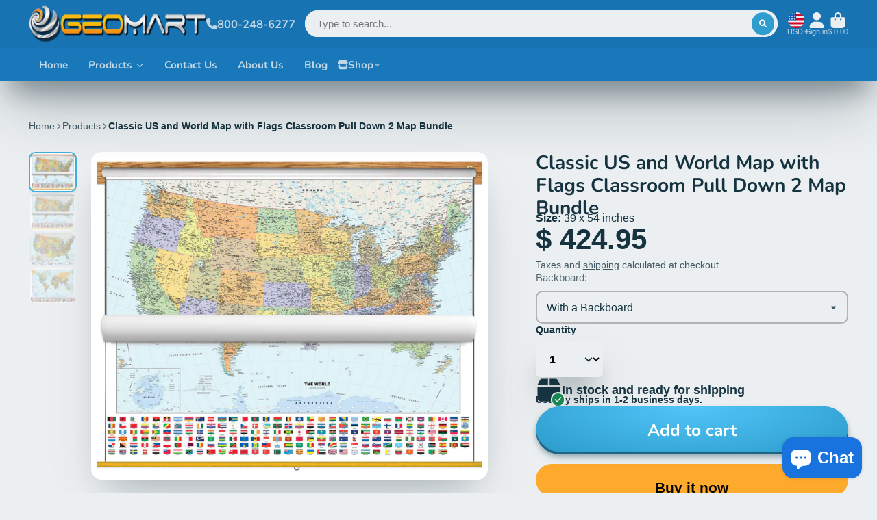

--- FILE ---
content_type: text/css
request_url: https://geomart.com/cdn/shop/t/24/assets/product-collapse.css?v=88182116635052041641659559378
body_size: -400
content:
.\#product-collapse{border-bottom:1px solid #d9d9d9;border-top:1px solid #d9d9d9}.\#product-collapse>summary{cursor:pointer;list-style:none}.\#product-collapse>summary::marker,.\#product-collapse>summary::-webkit-details-marker{display:none}.\#product-collapse-header{display:flex;align-items:center;padding-top:1.25rem;padding-bottom:1.25rem;justify-content:space-between}.\#product-collapse-heading{font-size:1.25rem;font-weight:var(--font-body-weight-bold);margin-bottom:0;display:flex;align-items:center;gap:1.5rem}.\#product-collapse-heading-icon{display:flex;align-items:center;justify-content:center;padding:.85rem;background:#fff;border-radius:50%}.\#product-collapse-heading-icon .\#icon{--size: 1.1rem;opacity:.8}.\#product-collapse-indicator{transition:var(--transition-base)}.\#product-collapse-indicator .\#icon{--size: 1.1rem;opacity:.6}.\#product-collapse[open] .\#product-collapse-body{opacity:1;transform:translateY(0)}.\#product-collapse[open] .\#product-collapse-indicator{transform:rotate(180deg)}.\#product-collapse-body{padding-bottom:1.25rem;transition:var(--transition-base);opacity:0;transform:translateY(-10px)}
/*# sourceMappingURL=/cdn/shop/t/24/assets/product-collapse.css.map?v=88182116635052041641659559378 */


--- FILE ---
content_type: text/css
request_url: https://geomart.com/cdn/shop/t/24/assets/gallery-card.css?v=1575719528196986891659559376
body_size: -459
content:
.\#gallery-card{position:relative}.\#gallery-card.\@frame{border-radius:var(--border-radius-base);overflow:hidden}.\#gallery-card.\@frame .\#gallery-card-media{border-radius:var(--border-radius-inner)}.\#gallery-card:not(.\@frame){border-radius:var(--border-radius-base)}.\#gallery-card:not(.\@frame) .\#gallery-card-media{border-radius:var(--border-radius-base)}.\#gallery-card.\@full-height,.\#gallery-card.\@full-height .\#gallery-card-media{height:100%}.\#gallery-card-media{overflow:hidden}.\#gallery-card.\@caption\:outer.\@frame .\#gallery-card-caption{margin-top:.7rem}.\#gallery-card.\@caption\:outer:not(.\@frame) .\#gallery-card-caption .\#hero{margin-top:calc(var(--gap) * 1.5)}.\#gallery-card.\@caption\:inner .\#gallery-card-caption{padding:2rem}.\#gallery-card.\@caption\:inner.\@frame .\#gallery-card-caption{border:.7rem solid transparent}.\#gallery-card.\@frame{padding:.7rem;background:var(--color-g-fg)}.\#gallery-card .\#button{position:relative;z-index:23}.\#gallery-card.\@caption\:outer.\@shadow.\@frame,.\#gallery-card.\@caption\:outer.\@shadow:not(.\@frame) .\#gallery-card-media,.\#gallery-card.\@caption\:inner.\@shadow{box-shadow:var(--color-g-text-alpha-10) 0 3.125rem 6.25rem -1.25rem,var(--color-g-text-alpha-30) 0 1.875rem 3.75rem -1.875rem}
/*# sourceMappingURL=/cdn/shop/t/24/assets/gallery-card.css.map?v=1575719528196986891659559376 */


--- FILE ---
content_type: text/css
request_url: https://geomart.com/cdn/shop/t/24/assets/modal.css?v=87488662184387859851659559378
body_size: -200
content:
.\#modal-popup{--position-x: center;--position-y: center;--transition: .5s;position:fixed;top:0;left:0;width:100%;height:100%;z-index:999;pointer-events:none;display:none}.\#modal-popup-layout{width:100%;height:100%;display:flex;align-items:var(--position-y);justify-content:var(--position-x);position:relative;z-index:3;pointer-events:none}.\#modal-popup-backdrop{top:0;left:0;width:100%;height:100%;position:absolute;z-index:1;background:#000c;opacity:0;transition:var(--transition);pointer-events:auto}.\#modal-popup-content{pointer-events:auto;transition:var(--transition);height:fit-content}.\#modal-popup-close{position:absolute;top:1rem;right:1rem;color:#fff;font-size:1.7rem;background:none;border:none;pointer-events:auto;opacity:0;transition:var(--transition);cursor:pointer}.\#modal-popup-loading{position:absolute;top:50%;left:50%;transform:translate(-50%,-50%);z-index:2;display:none}.\#modal-popup-loading .\#spinner{--color: var(--color-g-fg)}.\#modal-popup[opened],.\#modal-popup[loading] .\#modal-popup-loading{display:block}.\#modal-popup.\@load .\#modal-popup-backdrop,.\#modal-popup.\@load .\#modal-popup-close{opacity:1}.\#modal-popup[animation=fade] .\#modal-popup-content{opacity:0}.\#modal-popup[animation=fade].\@animate .\#modal-popup-content{opacity:1}.\#modal-popup[animation=top] .\#modal-popup-content{opacity:0;transform:translateY(-100px)}.\#modal-popup[animation=top].\@animate .\#modal-popup-content{opacity:1;transform:translateY(0)}.\#modal-popup[animation=bottom] .\#modal-popup-content{opacity:0;transform:translateY(100%)}.\#modal-popup[animation=bottom].\@animate .\#modal-popup-content{opacity:1;transform:translateY(0)}.\#modal-popup[animation=left] .\#modal-popup-content{transform:translate(-100%)}.\#modal-popup[animation=left].\@animate .\#modal-popup-content{transform:translate(0)}.\#modal-popup[animation=right] .\#modal-popup-content{transform:translate(100%)}.\#modal-popup[animation=right].\@animate .\#modal-popup-content{transform:translate(0)}.\#modal-popup[animation=zoom] .\#modal-popup-content{opacity:0;transform:scale(.5)}.\#modal-popup[animation=zoom].\@animate .\#modal-popup-content{opacity:1;transform:scale(1)}.\#modal-popup-back{display:flex;align-items:center;gap:.33rem;color:var(--color-g-fg);font-weight:var(--font-body-weight-bold);margin-bottom:.5rem;cursor:pointer}.\#modal-popup-back .\#icon{--size: 1.125rem}
/*# sourceMappingURL=/cdn/shop/t/24/assets/modal.css.map?v=87488662184387859851659559378 */


--- FILE ---
content_type: text/javascript
request_url: https://geomart.com/cdn/shop/t/24/assets/dynamic-icon.js?v=100558875344592705141659559379
body_size: -290
content:
(async()=>{const{Core}=await importModule("Core"),ICONS_URL="https://raw.githubusercontent.com/FortAwesome/Font-Awesome/6.x/svgs/solid/",ICON_PREFIX="icon-",CN_ICON="#icon";customElements.define("load-icon",class extends Core{async render(){if(this.localIcon||await this._loadIcon()){this._displayIcon(),this._setIconProps();return}this._removeContainer()}async _loadIcon(){try{const res=await fetch(`${ICONS_URL}/${this.iconName}.svg`);if(!res.ok)throw new Error(res.status);const svg=await res.text();return this.localIcon=svg,svg}catch(error){return console.error(error.message),null}}_displayIcon(){this.innerHTML=this.localIcon}_setIconProps(){const $icon=this.querySelector("svg");$icon.classList.add(CN_ICON),$icon.style.setProperty("--size",this.getAttribute("size"))}_removeContainer(){this.remove()}get localIcon(){return localStorage.getItem(this.localIconName)}set localIcon(svg){return localStorage.setItem(this.localIconName,svg)}get iconName(){return this.getAttribute("name")}get localIconName(){return`${ICON_PREFIX}${this.iconName}`}})})();
//# sourceMappingURL=/cdn/shop/t/24/assets/dynamic-icon.js.map?v=100558875344592705141659559379


--- FILE ---
content_type: text/javascript
request_url: https://geomart.com/cdn/shop/t/24/assets/product-recommendations.js?v=145756041222433761711659559378
body_size: -275
content:
(async()=>{const{Core}=await importModule("Core"),{fetchHTML,$isEmpty,$show,$clone,Routes}=await importModule("Utils"),ATTR_PRODUCT_ID="product-id",ATTR_LIMIT="limit",SEL_WRAPPER="[data-swiper-wrapper]",RQ_SECTION_ID="r_product-recommendations-slides";customElements.define("product-recommendations",class extends Core{elements={template:"[data-template]"};async render(){this._initContainer(),await this._setRecommendations(),this._showRecommendations()}_initContainer(){this.$container=$clone(this.$template)}async _setRecommendations(){const $section=(await fetchHTML(`${Routes("productRecommendations")}?${this.fetchParams.toString()}`)).getElementById(`shopify-section-${RQ_SECTION_ID}`);if($isEmpty($section))return this.getParentSection().remove();this.$container.querySelector(SEL_WRAPPER).replaceChildren(...$section.cloneNode(!0).childNodes)}_showRecommendations(){this.replaceChildren(...this.$container.childNodes),$show(this)}get fetchParams(){return new URLSearchParams({product_id:this.productId,limit:this.limit,section_id:RQ_SECTION_ID})}get productId(){return this.getAttribute(ATTR_PRODUCT_ID)}get limit(){this.getAttribute(ATTR_LIMIT)}})})();
//# sourceMappingURL=/cdn/shop/t/24/assets/product-recommendations.js.map?v=145756041222433761711659559378


--- FILE ---
content_type: text/javascript
request_url: https://geomart.com/cdn/shop/t/24/assets/product-options-dropdown.js?v=73346542122974769041659559379
body_size: -519
content:
(async()=>{const{Core}=await importModule("Core"),{computePosition}=await importModule("FloatingUI"),CN_OPEN="!open";customElements.define("product-options-dropdown",class extends Core{elements={dropdown:"drop-down",current:"[data-current]"};render(){this._handleChange()}_handleChange(){this.addEventListener("change",this._onChange.bind(this))}_onChange({target}){this.$current.textContent=target.value,this.$dropdown.close()}})})();
//# sourceMappingURL=/cdn/shop/t/24/assets/product-options-dropdown.js.map?v=73346542122974769041659559379
